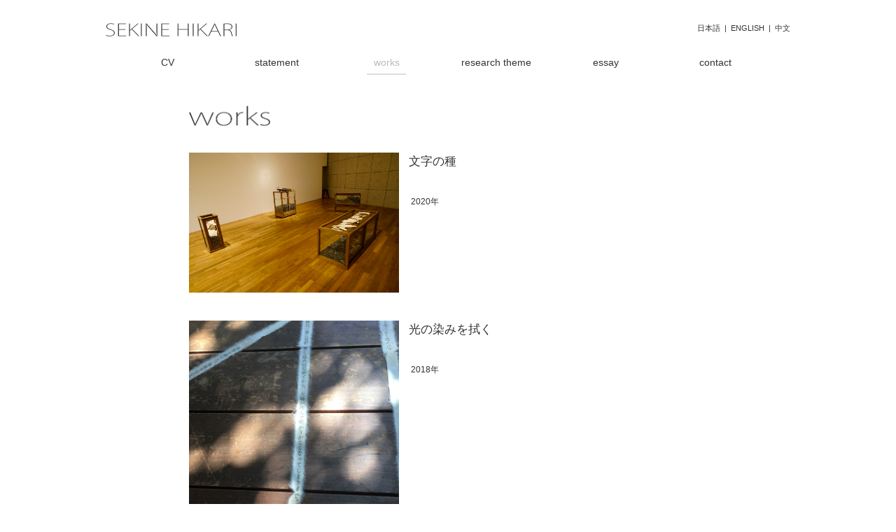

--- FILE ---
content_type: text/html
request_url: http://hikarisekine.com/works.html
body_size: 5263
content:
<!DOCTYPE html>
<html lang="ja">
	<head>
		<meta charset="utf-8">
		<title>works | SEKINE HIKARI</title>
		<meta name="keywords" content="関根ひかり,sekinehikari,hikarisekine,せきねひかり">
		<meta name="viewport" content="width=device-width, initial-scale=1.0, maximum-scale=1.0, minimum-scale=1.0, user-scalable=no">
		<meta name="viewport" content="width=device-width">
		<link rel="stylesheet" href="css/main.css">
		<script src="js/jquery-3.1.0.min.js" type="text/javascript"></script>
<script>
(function($) {
    $(function() {
        var $header = $('#top-head');
        // Nav Fixed
        $(window).scroll(function() {
            if ($(window).scrollTop() > 350) {
                $header.addClass('fixed');
            } else {
                $header.removeClass('fixed');
            }
        });
        // Nav Toggle Button
        $('#nav-toggle').click(function(){
            $header.toggleClass('open');
        });
    });
})(jQuery);
</script>
	</head>

<body>
		<div id="contents">		
<header id="top-head">
    <div class="inner">
        <div id="mobile-head">
            <h1 class="logo underlayer"><a href="index.html"><img src="img/name.png" width="187"></a></h1>
            <p class="lang"><a href="works.html">日本語</a>&nbsp; | &nbsp;<a href="EN/works.html">ENGLISH</a>&nbsp; | &nbsp;<a href="CN/works.html">中文</a></p>
            <div id="nav-toggle">
                <div>
                    <span></span>
                    <span></span>
                    <span></span>
                </div>
            </div>
        </div>
        <nav id="global-nav" class="underlayer">
            <ul>
                <li><a href="cv.html">CV</a><span></span></li>
                <li><a href="statement.html">statement</a><span></span></li>
                <li class="current"><a class="current" href="works.html">works</a><span></span></li>
                <li><a href="research-theme.html">research theme</a><span></span></li>
                <li><a href="essay.html">essay</a><span></span></li>
                <li><a href="contact.html">contact</a><span></span></li>
            </ul>
        </nav>
    </div>
</header>
			
<div class="mainbox clearfix">
	<div class="row">
		<h2><img src="img/works.png" width="116"></h2>
	
		
		<div class="works_box clearfix">
       <a href="works/work05.html"><img src="works/work_08hakaseten.JPG"></a>
       <div class="works_other clearfix">
       <div class="works_title"><a href="works/work08hakaseten.html">文字の種</a></div>
       <div class="works_caption"><p>2020年</p></div>
       </div>
        </div>
		
		
		<div class="works_box clearfix">
       <a href="works/work05.html"><img src="works/work_07.jpg"></a>
       <div class="works_other clearfix">
       <div class="works_title"><a href="works/work07.html">光の染みを拭く</a></div>
       <div class="works_caption"><p>2018年</p></div>
       </div>
        </div>
					<div class="works_box clearfix">
       <a href="works/work06.html"><img src="works/work_06.jpg"></a>
       <div class="works_other clearfix">
       <div class="works_title"><a href="works/work06.html">letter</a></div>
       <div class="works_caption"><p>2017年</p></div>
       </div>
	 </div>
	   <div class="works_box clearfix">
       <a href="works/work05.html"><img src="works/work_05.jpg"></a>
       <div class="works_other clearfix">
       <div class="works_title"><a href="works/work05.html">leaf</a></div>
       <div class="works_caption"><p>2017年</p></div>
       </div>
        </div>
		<div class="works_box clearfix">
       <a href="works/work04.html"><img src="works/work_04.jpg"></a>
       <div class="works_other clearfix">
       <div class="works_title"><a href="works/work04.html">lesson</a></div>
       <div class="works_caption"><p>2017年</p></div>
       </div>
      </div>
      		<div class="works_box clearfix">
       <a href="works/work03.html"><img src="works/work_03.jpg"></a>
       <div class="works_other clearfix">
       <div class="works_title"><a href="works/work03.html">BABEL</a></div>
       <div class="works_caption"><p>2016年</p></div>
       </div>
      </div>
      <div class="works_box clearfix">
       <a href="works/work02.html"><img src="works/work_02.jpg"></a>
       <div class="works_other">
       <div class="works_title"><a href="works/work02.html">万物照応</a></div>
       <div class="works_caption"><p>2014年</p></div>
       </div>
      </div>
       <div class="works_box clearfix">
       <a href="works/work01.html"><img src="works/work_01.jpg"></a>
       <div class="works_other clearfix">
       <div class="works_title"><a href="works/work01.html">意拾遺のあとに</a></div>
       <div class="works_caption"><p>2011年〜</p></div>
       </div>
      </div>
      <div class="works_box clearfix">
       <a href="works/work00.html"><img src="works/work_00.jpg"></a>
       <div class="works_other clearfix">
       <div class="works_title"><a href="works/work00.html">意拾遺</a></div>
       <div class="works_caption"><p>2011年</p></div>
       </div>
      </div>
</div>
</div>

</div>

<footer class="clearfix">
<div id="copyright">
&copy; Hikari Sekine. All rights reserved.
</div>
</footer>

</body>
</html>


--- FILE ---
content_type: text/css
request_url: http://hikarisekine.com/css/main.css
body_size: 10333
content:
html{
font-size: 14px;
/*\*/
_font-size: 100%;
/**/
}
body {
font-family: "游ゴシック",YuGothic,Hiragino Kaku Gothic ProN,Hiragino Kaku Gothic Pro,Meiryo,sans-serif;
line-height:1.5;
color:#333;
background-color: #fff;
margin: 0;
}
html,
body {
}
p {
	margin-bottom:2em;
}
h2 {
	padding-top:10px;
	padding-bottom:20px;
	font-weight:normal;
}
h2 span {
	display:block;
	font-size:13px;
}
h3 {
	font-size:16px;
	font-weight:normal;
}
.essay_text h2,
.work_text h2 {
	padding-top:20px;
}
a:link{ color:#333;text-decoration:none;}
a:visited{ color:#333;text-decoration:none;}
a:hover{ color:#999;text-decoration:none;}
a:active{ color:#999;text-decoration:none;}
a img:hover{opacity:0.9;}
a.current {
	color:#bbb;
}
img {
max-width: 100% !important;
border: 0;
vertical-align: middle;
}
#contents,
.container {
margin-right: auto;
margin-left: auto;
max-width: 978px;
}
.clearfix:after {
content: ".";
display: block;
clear: both;
height: 0;
visibility: hidden;
}

/*menu*/
/* header */
.inner {
	max-width: 100%;
    width: 978px;

}
.inner:after {
    content: "";
    clear: both;
    display: block;
}
 
/* header */
#top-head {
    top: -100px;
    position: absolute;
    max-width: 100%;
    width:978px;
    margin: 100px auto 0;
    line-height: 1.6;
    z-index: 999;
}
#top-head .inner {
    position: relative;
}
#top-head .logo {
    float: left;
    font-weight:normal;
}
#top-head .logo .underlayer {
    float: left;
    font-weight:normal;
    margin:0;
}
#top-head .lang {
    float: right;
    margin-top: 32px;
    font-size: 11px;
    padding-bottom:30px;
}
#global-nav {
	width:100%;
    margin:0 auto;
    top:50px;
}
#global-nav ul {
    list-style: none;
    position: absolute;
    font-size: 15px;
    top:70px;
    width:100%;
    left:-30px;
}
#global-nav.underlayer ul {
    list-style: none;
    font-size: 14px;
    top:58px;
    width:100%;
}
#global-nav ul li {
    float: left;
    width:16%;
    text-align:center;
}
#global-nav ul li a {
    line-height: 250%;
     text-align:center;
}
#global-nav ul li span {
   display:block;
   height:2px;
   background-color: transparent;
   width:4em;
   text-align:center;
   margin-left:3.3em;
   margin-top:-2px;
　 padding-top:0;
}
#global-nav.underlayer ul li span {
   display:block;
   height:2px;
   background-color: transparent;
   width:4em;
   text-align:center;
   margin-left:3.6em;
   margin-top:-2px;
　 padding-top:0;
}
#global-nav ul li:hover a {
  color:#aaa;
}
#global-nav ul li:hover span {
   display:block;
   background-color: #ddd;
}
#global-nav ul li.current span {
   display:block;
   background-color:#ddd;
}
/* Fixed */
/*#top-head.fixed {
    margin-top: 0;
    top: 0;
    position: fixed;
    padding-top: 10px;
    height: 120px;
    background: #fff;
    background: rgba(255,255,255,0.98);
    transition: top 0.65s ease-in;
    -webkit-transition: top 0.65s ease-in;
    -moz-transition: top 0.65s ease-in;
}
#top-head.fixed .logo {
    font-size: 24px;
    color: #333;
}
#top-head.fixed #global-nav ul li a {
    color: #333;
     padding: 0 3em;
}
#top-head.fixed #global-nav ul li a:hover{
	color:#888;
	text-decoration:none;
}*/
 
/* Toggle Button */
#nav-toggle {
    display: none;
    position: absolute;
    right: 12px;
    top: 25px;
    width: 34px;
    height: 36px;
    cursor: pointer;
    z-index: 101;
}
#nav-toggle div {
    position: relative;
}
#nav-toggle span {
    display: block;
    position: absolute;
    height: 4px;
    width: 100%;
    background: #666;
    left: 0;
    -webkit-transition: .35s ease-in-out;
    -moz-transition: .35s ease-in-out;
    transition: .35s ease-in-out;
}
#nav-toggle span:nth-child(1) {
    top: 0;
}
#nav-toggle span:nth-child(2) {
    top: 11px;
}
#nav-toggle span:nth-child(3) {
    top: 22px;
}

/*---mobile---*/
@media screen and (max-width: 959px) {
    #top-head,
    .inner {
        width: 100%;
        padding: 0;
    }
    #top-head {
        top: 0;
        position: fixed;
        margin-top: 0;
        line-height: 1;
    }
    #global-nav ul li {
    width:100%;
}
#global-nav ul li span {
   display:none;
   height:0;
  }
#global-nav ul li:hover span,
#global-nav ul li.current span {
   display:none;
}
    /* Fixed reset */
    #top-head.fixed {
        padding-top: 0;
        background: transparent;
    }
    #mobile-head {
        background: #fff;
        width: 100%;
        height: 90px;
        z-index: 999;
        position: relative;
    }
    #top-head.fixed .logo,
    #top-head .logo {
        position: absolute;
        left: 13px;
        top: 2px;
        color: #333;
        font-size: 28px;
    }
   #top-head .lang {
   position: absolute;
   left: 13px;
   top: 30px;
   font-size: 11px;
}
    #global-nav {
        position: absolute;
        top: -500px;
        background: #eee;
        width: 100%;
        text-align: center;
        padding: 0;
        -webkit-transition: .5s ease-in-out;
        -moz-transition: .5s ease-in-out;
        transition: .5s ease-in-out;
    }
    #global-nav ul {
        list-style: none;
        position: static;
        margin-bottom:0;
        padding:0;
        font-size: 15px;
    }
    #global-nav ul li {
        float: none;
        position: static;
        border-bottom:#fff solid 1px;
    }
    #top-head #global-nav ul li a,
    #top-head.fixed #global-nav ul li a {
        width: 100%;
        display: block;
        color: #333;
        padding: 8px 0;
    }
    #top-head #global-nav ul li:first-child,
    #top-head.fixed #global-nav ul li:first-child {
        padding-top: 18px;
    }
    #top-head #global-nav ul li:hover,
    #top-head.fixed #global-nav ul li:hover {
        background-color:#e5e5e5;
    }

    #nav-toggle {
        display: block;
    }
    
    .open #nav-toggle span:nth-child(1) {
        top: 11px;
        -webkit-transform: rotate(45deg);
        -moz-transform: rotate(45deg);
        transform: rotate(45deg);
    }
    .open #nav-toggle span:nth-child(2) {
        width: 0;
        left: 50%;
    }
    .open #nav-toggle span:nth-child(3) {
        top: 11px;
        -webkit-transform: rotate(-45deg);
        -moz-transform: rotate(-45deg);
        transform: rotate(-45deg);
    }
    .open #global-nav {
        /* #global-nav top + #mobile-head height */
        -moz-transform: translateY(556px);
        -webkit-transform: translateY(556px);
        transform: translateY(556px);
    }
}
/*slider*/
#slider1 {
	margin-top:150px;
	max-width:978px!important;
}
#slider .sp-selected-thumbnail {
	opacity:0.5;
}

/*main*/
.mainbox {
	margin-top:140px;
	margin-bottom:50px;
	min-height:520px;
}
.row {
	max-width:740px;
	padding:0 13px;
	margin:0 auto;
	line-height:2em;	
}
ol, ul {
 list-style: none;
}

.essay ul {
 list-style: none;
 margin-left: 0;
 padding-left: 1em;
 text-indent: -1em;
 max-width:400px;
}
.essay li {
	margin-bottom:2.0em;
}
.essay li a .date {
    float: left;
    line-height:1.6em;
}
.essay li a .title {
    position: relative;
    display: block;
    margin-left: 7em;
    padding-left: 13px;
    line-height:1.6em;
}
.essay li a[href] .title::after {
    content: "";
    position: absolute;
    left: -15px;
    top: 0.5rem;
    width: 6px;
    height: 6px;
    border-right: 1px solid #333;
    border-top: 1px solid #333;
	-webkit-transform: rotate(45deg);
    transform: rotate(45deg);
}
 li.linkwrap {
	margin-top:-25px;
	margin-left:8em;
	}
li.linkwrap a:hover {
	opacity:0.5;
	}

.page_link {
	margin-bottom:50px;
	background-color:#f9f9f9;
	padding-left:15px;
}
.page_link a {
	color:#777;
	margin-right:7%;
	line-height:1.2em;
	padding-bottom:12px;
	padding-top:12px;
}
.page_link a:hover {
	opacity: 0.7;
}	
.essay_text p,
.work_text p {
	text-indent: 1em;
	margin: 0;
	padding:0;
}
p.id0 {
	text-indent: 0;
}
p.p12 {
	font-size:12px;
	line-height:1.6em;
}
p.italic {
	font-style:italic
}
.works_box{
display:block;
max-width:500px;
height:auto;
margin-bottom:40px;
}
.works_box img {
width:60%;
float:left;
margin:0;
}
.works_other {
	width:40%;
	display:block;
	float:right;
	margin:0;
	line-height:1.5;
}
.works_box .works_title {
font-size:17px;
margin-left:0.8em;
}
.works_box .works_caption p {
	font-size:12px;
	margin-left:1.4em;
	margin-top:18%;
}
.caption {
	font-size:12px;
	text-indent:0em;
	margin-bottom:20px;
}
.work_right p {
	text-align:right;
	line-height:1.6em;
	text-indent:0;
	font-size:12px;
}
@media screen and (max-width: 959px) {
	.work_right p {
	text-align:left;
   }
}
.iwasaki {
	float:left;
	font-family:"ＭＳ Ｐ明朝", "MS PMincho", "ヒラギノ明朝 Pro W3", "Hiragino Mincho Pro", serif;
	font-size:36px;
	padding:18px 0 20px;
	height:50px;
	width:270px;
}
.iwasaki_link {
	height:50px;
	padding:18px 0 20px;
}
.back_link {
	margin-top:50px;
	padding-top:10px;
	border-top:#ccc dotted 1px;
	font-size:13px;
}

.arrow{
position: relative;
display: inline-block;
padding: 0 0 0 17px;
color: #000;
vertical-align: middle;
text-decoration: none;
}
.arrow::before,
.arrow::after{
position: absolute;
top: 0;
bottom: 0;
left: 0;
margin: auto;
content: "";
vertical-align: middle;
}
.style1::before{
left: 0px;
width: 6px;
height: 6px;
border-top: 1px solid #333;
border-right: 1px solid #333;
-webkit-transform: rotate(45deg);
transform: rotate(45deg);
}
.style2::before{
left: 0px;
width: 6px;
height: 6px;
border-top: 1px solid #333;
border-right: 1px solid #333;
-webkit-transform: rotate(-135deg);
transform: rotate(-135deg);
}
.style3::before{
left: 0px;
width: 6px;
height: 6px;
border-top: 1px solid #333;
border-right: 1px solid #333;
-webkit-transform: rotate(135deg);
transform: rotate(135deg);
}

@media screen and (max-width: 478px) {
.iwasaki_text {
	display:block;
	margin-top:70px;
}
}



/*---mobile---*/
@media screen and (max-width: 959px) {
	.essay ul {
		float: none;
		width: auto;
		line-height: 1;
	}
	.essay li a .date {
		float: none;
	}
	.essay li a .title {
		margin-left: 0;
	}
	li.linkwrap {
	margin-top:-25px;
	margin-left:1em;
	}
}
/*footer*/
footer {
	margin-top:0;
}
footer #copyright {
	display: block;
	padding:30px 0 5px;
    text-align:center;
}
#footer-pagetop {
position:fixed;
bottom:20px;
right:20px;
line-height:1;
z-index:100;
}
/*---margin---*/
.mb15 {margin-bottom:15px!important;}
.mb30 {margin-bottom:30px!important;}
.mt30 {margin-top:30px!important;}
.mt-15 {margin-bottom:-15px!important;}